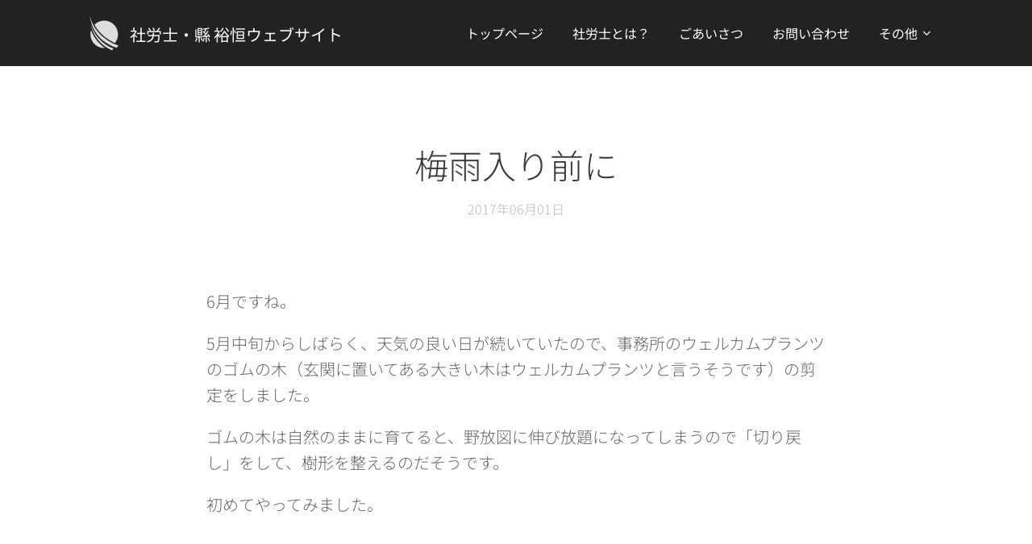

--- FILE ---
content_type: text/css
request_url: https://duyn491kcolsw.cloudfront.net/files/0b/0b9/0b9nba.css?ph=9eafd44f69
body_size: 120
content:
:root{--ac-color:#ca5a5b;--ac-color-h:359.4642857142858;--ac-color-s:51.376146788990816%;--ac-color-l:57.25490196078431%;--ac-color-rgb:202,90,91;--ac-acs:94;--ac-acl:25;--ac-acd:-20;--ac-basic:#fff;--ac-basic-rgb:255,255,255;--ac-basic-h:0;--ac-basic-s:0%;--ac-basic-l:100%}

--- FILE ---
content_type: image/svg+xml
request_url: https://duyn491kcolsw.cloudfront.net/files/0g/0go/0gozyq.svg?ph=9eafd44f69&border=9f9f9f&outline=cccccc&color=dddddd
body_size: 445
content:
<svg version="1.1" id="Vrstva_1" xmlns="http://www.w3.org/2000/svg" xmlns:xlink="http://www.w3.org/1999/xlink" x="0px" y="0px"
	 viewBox="-1.000 -1.000 29.900 36.100" enable-background="new 0 0 27.9 34.1" xml:space="preserve">
<g>
	<path fill="#231F20" d="M0.8,7.3c1.9,12.1,10.1,22.1,21,26.7c0.5-0.5,1-1.1,1.4-1.8C12.4,28.4,3.4,18.3,0.8,7.3z"/>
	<path fill="#231F20" d="M0,0c3.1,19.2,13.6,26.9,26.3,31.5c0.6-0.7,1.2-1.4,1.7-2.2C14.3,24.5,3.4,14.2,0,0z"/>
	<path fill="#231F20" d="M14.2,4.9c-3.7,0-7.1,1.5-9.6,4c4.2,7.7,11.1,13.9,20,17.9c1.9-2.3,3-5.2,3-8.4C27.6,11,21.6,4.9,14.2,4.9z
		 M1.3,14.3c-0.4,1.3-0.6,2.6-0.6,4c0,7.4,6,13.4,13.4,13.4c0.3,0,0.5,0,0.8,0C8.8,27.5,4,21.4,1.3,14.3z"/>
</g>
<script  type="text/javascript">
    <![CDATA[
         var c=window.location.search.split('color=')[1]; c=parseInt(c,16); if(!isNaN(c)){c=c.toString(16);var p=document.getElementsByTagName('path');for(var i=0,l=p.length;i<l;i++){var s=p[i].style;s.fill='#'+c;} var p2=document.getElementsByTagName('polygon');for(var i=0,l=p2.length;i<l;i++){var s=p2[i].style;s.fill='#'+c;} var p3=document.getElementsByTagName('circle');for(var i=0,l=p3.length;i<l;i++){var s=p3[i].style;s.fill='#'+c;} }
        ]]>
</script>
</svg>
